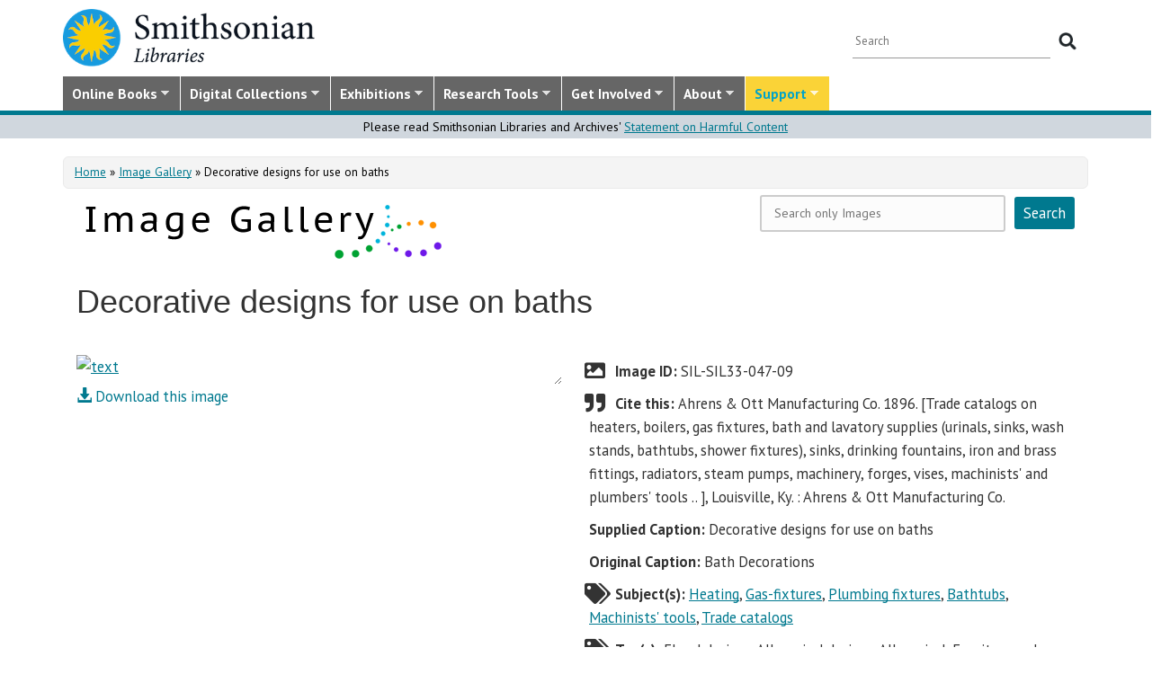

--- FILE ---
content_type: text/html; charset=utf-8
request_url: https://library.si.edu/image-gallery/72181
body_size: 18375
content:
<!DOCTYPE html>
<html lang="en" dir="ltr"
  xmlns:content="http://purl.org/rss/1.0/modules/content/"
  xmlns:dc="http://purl.org/dc/terms/"
  xmlns:foaf="http://xmlns.com/foaf/0.1/"
  xmlns:rdfs="http://www.w3.org/2000/01/rdf-schema#"
  xmlns:sioc="http://rdfs.org/sioc/ns#"
  xmlns:sioct="http://rdfs.org/sioc/types#"
  xmlns:skos="http://www.w3.org/2004/02/skos/core#"
  xmlns:xsd="http://www.w3.org/2001/XMLSchema#">
  <head profile="http://www.w3.org/1999/xhtml/vocab">
  <meta http-equiv="X-UA-Compatible" content="IE=Edge">
  <meta http-equiv="Content-Type" content="text/html; charset=utf-8" />
<meta name="dcterms.identifier" content="DAMS:SIL-SIL33-047-09" />
<meta name="dcterms.type" content="Image" />
<meta name="MobileOptimized" content="width" />
<meta name="HandheldFriendly" content="true" />
<meta name="viewport" content="width=device-width, initial-scale=1" />
<link rel="canonical" href="https://library.si.edu/image-gallery/72181" />
<meta name="twitter:card" content="summary_large_image" />
<meta name="twitter:creator" content="@silibraries" />
<meta name="twitter:url" content="https://library.si.edu/image-gallery/72181" />
<meta name="twitter:title" content="Decorative designs for use on baths" />
<meta name="twitter:image" content="https://library.si.edu/" />
<meta name="dcterms.title" content="Decorative designs for use on baths" />
<meta name="dcterms.subject" content="Heating;Gas-fixtures;Plumbing fixtures;Bathtubs;Machinists&#039; tools;Trade catalogs" />
<meta name="dcterms.date" content="2017" />
<meta name="dcterms.rights" content="No Copyright - United States" />
  <title>Decorative designs for use on baths</title>
  <style type="text/css" media="all">
@import url("https://library.si.edu/modules/system/system.base.css?t5od91");
@import url("https://library.si.edu/modules/system/system.menus.css?t5od91");
@import url("https://library.si.edu/modules/system/system.messages.css?t5od91");
@import url("https://library.si.edu/modules/system/system.theme.css?t5od91");
</style>
<style type="text/css" media="all">
@import url("https://library.si.edu/sites/all/modules/panopoly/panopoly_core/css/panopoly-jquery-ui-theme.css?t5od91");
@import url("https://library.si.edu/sites/all/modules/contrib/jquery_update/replace/ui/themes/base/minified/jquery.ui.slider.min.css?t5od91");
</style>
<style type="text/css" media="all">
@import url("https://library.si.edu/sites/all/modules/sla_popup/styling/popup.css?t5od91");
@import url("https://library.si.edu/modules/aggregator/aggregator.css?t5od91");
@import url("https://library.si.edu/modules/comment/comment.css?t5od91");
@import url("https://library.si.edu/sites/all/modules/dams_image/dams_image.css?t5od91");
@import url("https://library.si.edu/modules/field/theme/field.css?t5od91");
@import url("https://library.si.edu/sites/all/modules/google_appliance/theme/google_appliance.css?t5od91");
@import url("https://library.si.edu/sites/all/modules/google_search_facets/google-search-facets.css?t5od91");
@import url("https://library.si.edu/sites/all/modules/google_search_facets_image_search/google-search-facets-image-search.css?t5od91");
@import url("https://library.si.edu/sites/all/modules/panopoly/panopoly_core/css/panopoly-dropbutton.css?t5od91");
@import url("https://library.si.edu/sites/all/modules/contrib/radix_layouts/radix_layouts.css?t5od91");
@import url("https://library.si.edu/sites/all/modules/sil_donate/css/sil_donate.css?t5od91");
@import url("https://library.si.edu/sites/all/modules/sil_lostbook/css/sil_lostbook.css?t5od91");
@import url("https://library.si.edu/modules/user/user.css?t5od91");
@import url("https://library.si.edu/sites/all/modules/contrib/views/css/views.css?t5od91");
@import url("https://library.si.edu/sites/all/modules/contrib/ckeditor/css/ckeditor.css?t5od91");
@import url("https://library.si.edu/sites/all/modules/contrib/expandable_content/css/expandable_content.css?t5od91");
@import url("https://library.si.edu/sites/all/modules/contrib/media/modules/media_wysiwyg/css/media_wysiwyg.base.css?t5od91");
</style>
<style type="text/css" media="all">
@import url("https://library.si.edu/sites/all/libraries/bootstrap/css/bootstrap.min.css?t5od91");
@import url("https://library.si.edu/sites/all/libraries/bootstrap/css/bootstrap-theme.min.css?t5od91");
@import url("https://library.si.edu/sites/all/modules/contrib/colorbox/styles/default/colorbox_style.css?t5od91");
@import url("https://library.si.edu/sites/all/modules/contrib/ctools/css/ctools.css?t5od91");
@import url("https://library.si.edu/sites/all/modules/contrib/panels/css/panels.css?t5od91");
@import url("https://library.si.edu/sites/all/modules/sil_books/sil-books.css?t5od91");
@import url("https://library.si.edu/sites/all/modules/sil_books/tooltipster/css/tooltipster.bundle.min.css?t5od91");
@import url("https://library.si.edu/sites/all/modules/sil_books/tooltipster/css/plugins/tooltipster/sideTip/themes/tooltipster-sideTip-light.min.css?t5od91");
@import url("https://library.si.edu/sites/all/modules/rightsstatement_org/css/rightsstatements_org.css?t5od91");
@import url("https://library.si.edu/sites/all/modules/flexslider/assets/css/flexslider_img.css?t5od91");
@import url("https://library.si.edu/sites/all/libraries/flexslider/flexslider.css?t5od91");
@import url("https://library.si.edu/sites/all/libraries/superfish/css/superfish.css?t5od91");
@import url("https://library.si.edu/sites/all/libraries/superfish/css/superfish-smallscreen.css?t5od91");
@import url("https://library.si.edu/sites/all/libraries/superfish/style/silibraries.css?t5od91");
</style>
<style type="text/css" media="all">
@import url("https://library.si.edu/sites/all/themes/bootstrap-business/bootstrap/css/bootstrap.css?t5od91");
@import url("https://library.si.edu/sites/all/themes/bootstrap-sil/css/style.css?t5od91");
@import url("https://library.si.edu/sites/all/themes/bootstrap-sil/css/local.css?t5od91");
@import url("https://library.si.edu/sites/all/themes/bootstrap-sil/css/collections.css?t5od91");
@import url("https://library.si.edu/sites/all/themes/bootstrap-sil/css/colors.css?t5od91");
@import url("https://library.si.edu/sites/all/themes/bootstrap-sil/css/content.css?t5od91");
@import url("https://library.si.edu/sites/all/themes/bootstrap-sil/css/departments.css?t5od91");
@import url("https://library.si.edu/sites/all/themes/bootstrap-sil/css/digital-library.css?t5od91");
@import url("https://library.si.edu/sites/all/themes/bootstrap-sil/css/discipline.css?t5od91");
@import url("https://library.si.edu/sites/all/themes/bootstrap-sil/css/exhibitions.css?t5od91");
@import url("https://library.si.edu/sites/all/themes/bootstrap-sil/css/flexslider2.css?t5od91");
@import url("https://library.si.edu/sites/all/themes/bootstrap-sil/css/galleryview.css?t5od91");
@import url("https://library.si.edu/sites/all/themes/bootstrap-sil/css/gardens.css?t5od91");
@import url("https://library.si.edu/sites/all/themes/bootstrap-sil/css/image-gallery.css?t5od91");
@import url("https://library.si.edu/sites/all/themes/bootstrap-sil/css/isotope.css?t5od91");
@import url("https://library.si.edu/sites/all/themes/bootstrap-sil/css/mail.css?t5od91");
@import url("https://library.si.edu/sites/all/themes/bootstrap-sil/css/masonry.css?t5od91");
@import url("https://library.si.edu/sites/all/themes/bootstrap-sil/css/membership.css?t5od91");
@import url("https://library.si.edu/sites/all/themes/bootstrap-sil/css/news-events.css?t5od91");
@import url("https://library.si.edu/sites/all/themes/bootstrap-sil/css/news-subscribe.css?t5od91");
@import url("https://library.si.edu/sites/all/themes/bootstrap-sil/css/node.css?t5od91");
@import url("https://library.si.edu/sites/all/themes/bootstrap-sil/css/page-changes.css?t5od91");
@import url("https://library.si.edu/sites/all/themes/bootstrap-sil/css/sidebar-changes.css?t5od91");
@import url("https://library.si.edu/sites/all/themes/bootstrap-sil/css/staff-depts.css?t5od91");
@import url("https://library.si.edu/sites/all/themes/bootstrap-sil/css/tools-researcher.css?t5od91");
@import url("https://library.si.edu/sites/all/themes/bootstrap-sil/css/users.css?t5od91");
@import url("https://library.si.edu/sites/all/themes/bootstrap-sil/css/homepage.css?t5od91");
@import url("https://library.si.edu/sites/all/themes/bootstrap-sil/css/topic-term.css?t5od91");
@import url("https://library.si.edu/sites/all/themes/bootstrap-sil/css/better-tabs.css?t5od91");
@import url("https://library.si.edu/sites/all/themes/bootstrap-sil/css/chosen-overrides.css?t5od91");
@import url("https://library.si.edu/sites/all/themes/bootstrap-sil/css/slick-overrides.css?t5od91");
</style>
<style type="text/css" media="all">
@import url("https://library.si.edu/sites/all/themes/bootstrap-sil/css/media_ckeditor.css?t5od91");
@import url("https://library.si.edu/sites/all/themes/bootstrap-sil/fontawesome/css/all.min.css?t5od91");
@import url("https://library.si.edu/sites/all/themes/bootstrap-sil/css/i18n.css?t5od91");
</style>
<style type="text/css" media="print">
@import url("https://library.si.edu/sites/all/themes/bootstrap-sil/css/print.css?t5od91");
</style>

<!--[if (lt IE 9)]>
<link type="text/css" rel="stylesheet" href="https://library.si.edu/sites/all/themes/bootstrap-sil/css/ie8.css?t5od91" media="all" />
<![endif]-->
  
	<script type="text/javascript" src="https://library.si.edu/sites/default/files/js/js_kfCySK-sAVmU9mu0-2IOEWRifwhHkh_9q_ovVEW41rU.js"></script>
<script type="text/javascript" src="https://library.si.edu/sites/default/files/js/js_CdQQF2iyWt49DTR6ernbvPKOr2SqEcHNLvC9F0PBfiM.js"></script>
<script type="text/javascript" src="https://library.si.edu/sites/default/files/js/js_NH85uj7IRuZTjZUrItBBH_Yd_lqpgpECb8DomqUX6_4.js"></script>
<script type="text/javascript" src="https://library.si.edu/sites/default/files/js/js_hHqXYncJW0YW8t9GPnB3Ocw7YWVEmp16WsX-h54fY6s.js"></script>
<script type="text/javascript" src="https://www.googletagmanager.com/gtag/js?id=UA-5870062-6"></script>
<script type="text/javascript">
<!--//--><![CDATA[//><!--
window.dataLayer = window.dataLayer || [];function gtag(){dataLayer.push(arguments)};gtag("js", new Date());gtag("set", "developer_id.dMDhkMT", true);gtag("config", "UA-5870062-6", {"groups":"default","linker":{"domains":["www.sil.si.edu","library.si.edu"]}});gtag("config", "G-MM0P7BL6SB", {"groups":"default","linker":{"domains":["www.sil.si.edu","library.si.edu"]}});
//--><!]]>
</script>
<script type="text/javascript" src="https://library.si.edu/sites/default/files/js/js_Oqq2HVyMkKp7EGTh831yT-hkGUjWBZ_ACRn80wZ7nQ8.js"></script>
<script type="text/javascript">
<!--//--><![CDATA[//><!--
jQuery(document).ready(function($) { 
		$(window).scroll(function() {
			if($(this).scrollTop() != 0) {
				$("#toTop").fadeIn();	
			} else {
				$("#toTop").fadeOut();
			}
		});
		
		$("#toTop").click(function() {
			$("body,html").animate({scrollTop:0},800);
		});	
		
		});
//--><!]]>
</script>
<script type="text/javascript" src="https://library.si.edu/sites/default/files/js/js_4Bn1FHP0-cymhn72AeTIwKVvwp6nfSiB37Baj6OnuFw.js"></script>
<script type="text/javascript" src="https://library.si.edu/sites/default/files/js/js_uf73SeycakNTBBILp0rYYV3fE1MP-ISUdj09JOGXzAM.js"></script>
<script type="text/javascript">
<!--//--><![CDATA[//><!--
jQuery.extend(Drupal.settings, {"basePath":"\/","pathPrefix":"","setHasJsCookie":0,"ajaxPageState":{"theme":"bootstrap_sil","theme_token":"g58PqFtW_w079BsYTOWpFIiLwNMse8rS96Wqn9EFaP4","js":{"sites\/all\/modules\/flexslider\/assets\/js\/flexslider.load.js":1,"sites\/all\/libraries\/jquery-latest\/jquery-3.7.1.min.js":1,"misc\/jquery-extend-3.4.0.js":1,"misc\/jquery-html-prefilter-3.5.0-backport.js":1,"misc\/jquery.once.js":1,"misc\/drupal.js":1,"sites\/all\/modules\/contrib\/jquery_update\/js\/jquery_browser.js":1,"sites\/all\/libraries\/jquery-latest\/jquery-ui\/jquery-ui.js":1,"misc\/ui\/jquery.ui.position-1.13.0-backport.js":1,"misc\/ui\/jquery.ui.dialog-1.13.0-backport.js":1,"misc\/form-single-submit.js":1,"sites\/all\/modules\/contrib\/entityreference\/js\/entityreference.js":1,"sites\/all\/modules\/sil_donate\/js\/sil_donate.js":1,"sites\/all\/libraries\/bootstrap\/js\/bootstrap.min.js":1,"sites\/all\/libraries\/colorbox\/jquery.colorbox-min.js":1,"sites\/all\/modules\/contrib\/colorbox\/js\/colorbox.js":1,"sites\/all\/modules\/contrib\/colorbox\/styles\/default\/colorbox_style.js":1,"sites\/all\/modules\/contrib\/colorbox\/js\/colorbox_load.js":1,"sites\/all\/modules\/contrib\/colorbox\/js\/colorbox_inline.js":1,"sites\/all\/modules\/google_search_facets\/google_search_facets.js":1,"sites\/all\/modules\/contrib\/media_colorbox\/media_colorbox.js":1,"sites\/all\/modules\/sil_books\/tooltipster\/js\/tooltipster.bundle.min.js":1,"sites\/all\/libraries\/flexslider\/jquery.flexslider-min.js":1,"sites\/all\/modules\/contrib\/google_analytics\/googleanalytics.js":1,"https:\/\/www.googletagmanager.com\/gtag\/js?id=UA-5870062-6":1,"0":1,"sites\/all\/modules\/contrib\/expandable_content\/js\/expandable_content.js":1,"1":1,"sites\/all\/libraries\/superfish\/jquery.hoverIntent.minified.js":1,"sites\/all\/libraries\/superfish\/sftouchscreen.js":1,"sites\/all\/libraries\/superfish\/sfsmallscreen.js":1,"sites\/all\/libraries\/superfish\/supposition.js":1,"sites\/all\/libraries\/superfish\/superfish.js":1,"sites\/all\/libraries\/superfish\/supersubs.js":1,"sites\/all\/modules\/superfish\/superfish.js":1,"sites\/all\/themes\/bootstrap-sil\/js\/colorbox.responsive.js":1,"sites\/all\/themes\/bootstrap-sil\/fontawesome\/js\/all.js":1,"sites\/all\/modules\/contrib\/jquery_update\/js\/jquery_position.js":1},"css":{"modules\/system\/system.base.css":1,"modules\/system\/system.menus.css":1,"modules\/system\/system.messages.css":1,"modules\/system\/system.theme.css":1,"misc\/ui\/jquery.ui.theme.css":1,"misc\/ui\/jquery.ui.slider.css":1,"sites\/all\/modules\/google_search_facetsgoogle-search-facets.css":1,"sites\/all\/modules\/sla_popup\/styling\/popup.css":1,"modules\/aggregator\/aggregator.css":1,"modules\/comment\/comment.css":1,"sites\/all\/modules\/dams_image\/dams_image.css":1,"modules\/field\/theme\/field.css":1,"sites\/all\/modules\/google_appliance\/theme\/google_appliance.css":1,"sites\/all\/modules\/google_search_facets\/google-search-facets.css":1,"sites\/all\/modules\/google_search_facets_image_search\/google-search-facets-image-search.css":1,"modules\/node\/node.css":1,"sites\/all\/modules\/panopoly\/panopoly_core\/css\/panopoly-dropbutton.css":1,"sites\/all\/modules\/contrib\/radix_layouts\/radix_layouts.css":1,"sites\/all\/modules\/sil_donate\/css\/sil_donate.css":1,"sites\/all\/modules\/sil_lostbook\/css\/sil_lostbook.css":1,"modules\/user\/user.css":1,"sites\/all\/modules\/contrib\/views\/css\/views.css":1,"sites\/all\/modules\/contrib\/ckeditor\/css\/ckeditor.css":1,"sites\/all\/modules\/contrib\/expandable_content\/css\/expandable_content.css":1,"sites\/all\/modules\/contrib\/media\/modules\/media_wysiwyg\/css\/media_wysiwyg.base.css":1,"sites\/all\/libraries\/bootstrap\/css\/bootstrap.min.css":1,"sites\/all\/libraries\/bootstrap\/css\/bootstrap-theme.min.css":1,"sites\/all\/modules\/contrib\/colorbox\/styles\/default\/colorbox_style.css":1,"sites\/all\/modules\/contrib\/ctools\/css\/ctools.css":1,"sites\/all\/modules\/contrib\/panels\/css\/panels.css":1,"sites\/all\/modules\/sil_books\/sil-books.css":1,"sites\/all\/modules\/sil_books\/tooltipster\/css\/tooltipster.bundle.min.css":1,"sites\/all\/modules\/sil_books\/tooltipster\/css\/plugins\/tooltipster\/sideTip\/themes\/tooltipster-sideTip-light.min.css":1,"sites\/all\/modules\/rightsstatement_org\/css\/rightsstatements_org.css":1,"sites\/all\/modules\/flexslider\/assets\/css\/flexslider_img.css":1,"sites\/all\/libraries\/flexslider\/flexslider.css":1,"sites\/all\/libraries\/superfish\/css\/superfish.css":1,"sites\/all\/libraries\/superfish\/css\/superfish-smallscreen.css":1,"sites\/all\/libraries\/superfish\/style\/silibraries.css":1,"sites\/all\/themes\/bootstrap-business\/bootstrap\/css\/bootstrap.css":1,"sites\/all\/themes\/bootstrap-sil\/css\/style.css":1,"sites\/all\/themes\/bootstrap-business\/color\/colors.css":1,"sites\/all\/themes\/bootstrap-sil\/css\/local.css":1,"sites\/all\/themes\/bootstrap-sil\/css\/collections.css":1,"sites\/all\/themes\/bootstrap-sil\/css\/colors.css":1,"sites\/all\/themes\/bootstrap-sil\/css\/content.css":1,"sites\/all\/themes\/bootstrap-sil\/css\/departments.css":1,"sites\/all\/themes\/bootstrap-sil\/css\/digital-library.css":1,"sites\/all\/themes\/bootstrap-sil\/css\/discipline.css":1,"sites\/all\/themes\/bootstrap-sil\/css\/exhibitions.css":1,"sites\/all\/themes\/bootstrap-sil\/css\/flexslider2.css":1,"sites\/all\/themes\/bootstrap-sil\/css\/galleryview.css":1,"sites\/all\/themes\/bootstrap-sil\/css\/gardens.css":1,"sites\/all\/themes\/bootstrap-sil\/css\/image-gallery.css":1,"sites\/all\/themes\/bootstrap-sil\/css\/isotope.css":1,"sites\/all\/themes\/bootstrap-sil\/css\/mail.css":1,"sites\/all\/themes\/bootstrap-sil\/css\/masonry.css":1,"sites\/all\/themes\/bootstrap-sil\/css\/membership.css":1,"sites\/all\/themes\/bootstrap-sil\/css\/news-events.css":1,"sites\/all\/themes\/bootstrap-sil\/css\/news-subscribe.css":1,"sites\/all\/themes\/bootstrap-sil\/css\/node.css":1,"sites\/all\/themes\/bootstrap-sil\/css\/page-changes.css":1,"sites\/all\/themes\/bootstrap-sil\/css\/sidebar-changes.css":1,"sites\/all\/themes\/bootstrap-sil\/css\/staff-depts.css":1,"sites\/all\/themes\/bootstrap-sil\/css\/tools-researcher.css":1,"sites\/all\/themes\/bootstrap-sil\/css\/users.css":1,"sites\/all\/themes\/bootstrap-sil\/css\/tb-menu-changes.css":1,"sites\/all\/themes\/bootstrap-sil\/css\/discovery-dots.css":1,"sites\/all\/themes\/bootstrap-sil\/css\/homepage.css":1,"sites\/all\/themes\/bootstrap-sil\/css\/topic-term.css":1,"sites\/all\/themes\/bootstrap-sil\/css\/better-tabs.css":1,"sites\/all\/themes\/bootstrap-sil\/css\/chosen-overrides.css":1,"sites\/all\/themes\/bootstrap-sil\/css\/slick-overrides.css":1,"sites\/all\/themes\/bootstrap-sil\/css\/media_ckeditor.css":1,"sites\/all\/themes\/bootstrap-sil\/fontawesome\/css\/all.min.css":1,"sites\/all\/themes\/bootstrap-sil\/css\/i18n.css":1,"sites\/all\/themes\/bootstrap-sil\/css\/print.css":1,"sites\/all\/themes\/bootstrap-sil\/css\/ie8.css":1}},"colorbox":{"opacity":"0.85","current":"{current} of {total}","previous":"\u00ab Prev","next":"Next \u00bb","close":"Close","maxWidth":"98%","maxHeight":"98%","fixed":true,"mobiledetect":true,"mobiledevicewidth":"480px","file_public_path":"\/sites\/default\/files","specificPagesDefaultValue":"admin*\nimagebrowser*\nimg_assist*\nimce*\nnode\/add\/*\nnode\/*\/edit\nprint\/*\nprintpdf\/*\nsystem\/ajax\nsystem\/ajax\/*"},"flexslider":{"optionsets":{"image_gallery_carousel":{"namespace":"flex-","selector":".slides \u003E li","easing":"swing","direction":"horizontal","reverse":false,"smoothHeight":true,"startAt":0,"animationSpeed":600,"initDelay":0,"useCSS":true,"touch":true,"video":false,"keyboard":true,"multipleKeyboard":false,"mousewheel":0,"controlsContainer":".flex-control-nav-container","sync":"","asNavFor":"","itemWidth":150,"itemMargin":4,"minItems":3,"maxItems":5,"move":4,"animation":"slide","slideshow":false,"slideshowSpeed":"7000","directionNav":true,"controlNav":false,"prevText":"Previous","nextText":"Next","pausePlay":false,"pauseText":"Pause","playText":"Play","randomize":false,"thumbCaptions":false,"thumbCaptionsBoth":false,"animationLoop":true,"pauseOnAction":true,"pauseOnHover":false,"manualControls":""}},"instances":{"image_gallery_carousel":"image_gallery_carousel"}},"urlIsAjaxTrusted":{"\/image-gallery\/72181":true},"googleanalytics":{"account":["UA-5870062-6","G-MM0P7BL6SB"],"trackOutbound":1,"trackMailto":1,"trackDownload":1,"trackDownloadExtensions":"7z|aac|arc|arj|asf|asx|avi|bin|csv|doc|docx|exe|flv|gif|gz|gzip|hqx|jar|jpe?g|js|mp(2|3|4|e?g)|mov(ie)?|msi|msp|pdf|phps|png|ppt|pptx|qtm?|ra(m|r)?|sea|sit|tar|tgz|torrent|txt|wav|wma|wmv|wpd|xls|xslx|xml|z|zip","trackColorbox":1,"trackDomainMode":2,"trackCrossDomains":["www.sil.si.edu","library.si.edu"]},"superfish":{"1":{"id":"1","sf":{"animation":{"opacity":"show"},"speed":"fast"},"plugins":{"touchscreen":{"mode":"window_width","breakpoint":992,"breakpointUnit":"px"},"smallscreen":{"mode":"window_width","breakpoint":992,"breakpointUnit":"px","title":"Main Menu"},"supposition":true,"supersubs":true}}}});
//--><!]]>
</script>
	<!-- added by PLM 1/22/2018 touch icons -->
	<link rel="apple-touch-icon" sizes="180x180" src="/sites/all/libraries/favicon/apple-touch-icon.png">
	<link rel="icon" type="image/png" sizes="32x32" src="/sites/all/libraries/favicon/favicon-32x32.png">
	<link rel="icon" type="image/png" sizes="16x16" src="/sites/all/libraries/favicon/favicon-16x16.png">
	<link rel="manifest" src="/sites/all/libraries/favicon/manifest.json">
	<link rel="mask-icon" src="/sites/all/libraries/favicon/safari-pinned-tab.svg" color="#5bbad5">
	<link rel="shortcut icon" src="/sites/all/libraries/favicon/favicon.ico">

</head>
<body class="html not-front not-logged-in no-sidebars page-node page-node- page-node-72181 node-type-galaxy-of-images region-content i18n-en image-gallery image-gallery-72181" >
  <div id="skip-link">
    <a href="#main-content" class="element-invisible element-focusable">Skip to main content</a>
  </div>
      <div id="toTop"><span class="glyphicon glyphicon-chevron-up"></span></div>


<!-- #header -->
<header id="header" role="banner" class="clearfix robots-noindex">
  
    <!-- #header-top -->
  <div id="header-top" class="clearfix robots-noindex">
    <div class="container">

      <!-- #header-top-inside -->
      <div id="header-top-inside" class="clearfix">
                  <div id="logo">
            <a href="/" title="Home" rel="home"> <img src="https://library.si.edu/sites/default/files/si-libraries-logo-sm.png" alt="Home" /> </a>
          </div>
        
        <div class="row">
          
                      <div class="col-md-12">
              <!-- #header-top-right -->
              <div id="header-top-right" class="clearfix">
                  <div class="region region-header-top-right">
    <div id="block-google-appliance-ga-block-search-form" class="block block-google-appliance clearfix">

    
  <div class="content">
    <form action="/image-gallery/72181" method="post" id="google-appliance-block-form" accept-charset="UTF-8"><div><div class="container-inline">
      <h2 class="element-invisible">Search Google Appliance</h2>
    <div class="form-item form-type-textfield form-item-search-keys">
  <label class="element-invisible" for="edit-search-keys--2">Enter the terms you wish to search for. </label>
 <input placeholder="Search" type="text" id="edit-search-keys--2" name="search_keys" value="" size="15" maxlength="128" class="form-text" />
</div>
<div class="form-actions form-wrapper" id="edit-actions"><input type="submit" id="edit-submit--2" name="op" value="Search" class="form-submit" /></div><input type="hidden" name="form_build_id" value="form-c2LP9UmiKGEEEad794IImYKDDBoqGfwuxukLXnrixho" />
<input type="hidden" name="form_id" value="google_appliance_block_form" />
  
</div>
</div></form>  </div>
</div>
  </div>
              </div>
              <!-- EOF:#header-top-right -->
            </div>
          
        </div>
      </div>
      <!-- EOF: #header-top-inside -->

    </div>
  </div>
  <!-- EOF: #header-top -->
  
  <div id="header-full" class="robots-noindex">
    <div class="container">
                <div class="region region-header">
    <div id="block-superfish-1" class="block block-superfish clearfix">

    
  <div class="content">
    <ul  id="superfish-1" class="menu sf-menu sf-main-menu sf-horizontal sf-style-silibraries sf-total-items-7 sf-parent-items-7 sf-single-items-0"><li id="menu-3425-1" class="first sf-depth-1 sf-total-children-4 sf-parent-children-0 sf-single-children-4 menuparent"><a href="/books-online" title="Digitized books from across the Libraries" class="sf-depth-1 menuparent">Online Books</a><ul><li id="menu-34616-1" class="first sf-depth-2 sf-no-children"><a href="/digital-library/book-collections" title="Browse staff created collections of digitized books" class="sf-depth-2">Online Book Collections</a></li><li id="menu-34617-1" class="middle sf-depth-2 sf-no-children"><a href="/books-online/topic" title="Browse digitized books by general topic" class="sf-depth-2">Online Books by Topic</a></li><li id="menu-1249-1" class="middle sf-depth-2 sf-no-children"><a href="http://biodiversitylibrary.org" title="(link will take you outside the Smithsonian network)" class="sf-depth-2">Biodiversity Heritage Library</a></li><li id="menu-34618-1" class="last sf-depth-2 sf-no-children"><a href="http://siris-libraries.si.edu/ipac20/ipac.jsp?profile=liball" title="Search the Catalog" class="sf-depth-2">Library Catalog (SIRIS)</a></li></ul></li><li id="menu-647-1" class="middle sf-depth-1 sf-total-children-5 sf-parent-children-0 sf-single-children-5 menuparent"><a href="/collections" title="" class="sf-depth-1 menuparent">Digital Collections</a><ul><li id="menu-659-1" class="first sf-depth-2 sf-no-children"><a href="/image-gallery" title="" class="sf-depth-2">Image Gallery</a></li><li id="menu-657-1" class="middle sf-depth-2 sf-no-children"><a href="/art-and-artist-files" title="Search an index of the Libraries collections of vertical files on art, art organizations, and artists." class="sf-depth-2">Art &amp; Artist Files</a></li><li id="menu-34619-1" class="middle sf-depth-2 sf-no-children"><a href="/digital-library/collection/caldwell" title="Shedding Light on New York, the Edward F. Caldwell &amp; Co. collection - images of lighting and interior fixtures." class="sf-depth-2">Caldwell Lighting</a></li><li id="menu-656-1" class="middle sf-depth-2 sf-no-children"><a href="/trade-literature" title="Search our collections of trade catalogs, manuals, sales brochures and more." class="sf-depth-2">Trade Literature</a></li><li id="menu-10472-1" class="last sf-depth-2 sf-no-children"><a href="/collections" title="Full list of our digital collections, including annotated bibliographies and indexes" class="sf-depth-2">All Digital Collections</a></li></ul></li><li id="menu-6016-1" class="middle sf-depth-1 sf-total-children-4 sf-parent-children-0 sf-single-children-4 menuparent"><a href="/exhibitions" title="" class="sf-depth-1 menuparent">Exhibitions</a><ul><li id="menu-8366-1" class="first sf-depth-2 sf-no-children"><a href="/exhibitions/current" title="" class="sf-depth-2">Current Exhibitions</a></li><li id="menu-8367-1" class="middle sf-depth-2 sf-no-children"><a href="/exhibitions/online" title="" class="sf-depth-2">Online Exhibitions</a></li><li id="menu-34472-1" class="middle sf-depth-2 sf-no-children"><a href="/exhibitions/past" title="" class="sf-depth-2">Past Exhibitions</a></li><li id="menu-34473-1" class="last sf-depth-2 sf-no-children"><a href="http://www.sil.si.edu/SILPublications/Online-Exhibitions/" title="Guide to online exhibitions from Libraries and Archives all over the world." class="sf-depth-2">Index of Library &amp; Archival Exhibitions on the Web</a></li></ul></li><li id="menu-735-1" class="middle sf-depth-1 sf-total-children-6 sf-parent-children-0 sf-single-children-6 menuparent"><a href="/research" title="" class="sf-depth-1 menuparent">Research Tools</a><ul><li id="menu-2634-1" class="first sf-depth-2 sf-no-children"><a href="/research" title="Search across all SIL owned and licensed collections, as well as selected citation databases." class="sf-depth-2">Research Tools and OneSearch</a></li><li id="menu-748-1" class="middle sf-depth-2 sf-no-children"><a href="http://siris-libraries.si.edu/ipac20/ipac.jsp?profile=liball" title="" class="sf-depth-2">Library Catalog (SIRIS)</a></li><li id="menu-746-1" class="middle sf-depth-2 sf-no-children"><a href="/research/databases" title="" class="sf-depth-2">E-journals, E-books, and Databases</a></li><li id="menu-744-1" class="middle sf-depth-2 sf-no-children"><a href="http://research.si.edu/" title="Search lists of publications by Smithsonian and affiliated researchers." class="sf-depth-2">Smithsonian Research Online (SRO)</a></li><li id="menu-38018-1" class="middle sf-depth-2 sf-no-children"><a href="/research/borrowing-access-privileges" class="sf-depth-2">Borrowing and Access Privileges</a></li><li id="menu-34620-1" class="last sf-depth-2 sf-no-children"><a href="https://sinet.sharepoint.com/sites/Prism-SLA" title="Information on services and resources for SI affiliated researchers" class="sf-depth-2">Smithsonian Libraries and Archives on PRISM (SI staff)    </a></li></ul></li><li id="menu-734-1" class="middle sf-depth-1 sf-total-children-4 sf-parent-children-1 sf-single-children-3 menuparent"><a href="/get-involved" class="sf-depth-1 menuparent">Get Involved</a><ul><li id="menu-3759-1" class="first sf-depth-2 sf-no-children"><a href="/events" title="" class="sf-depth-2">Events</a></li><li id="menu-37704-1" class="middle sf-depth-2"><a href="/newsletter" class="sf-depth-2">E-news Sign Up</a></li><li id="menu-1250-1" class="middle sf-depth-2 sf-no-children"><a href="/internships-and-fellowships" class="sf-depth-2">Internships and Fellowships</a></li><li id="menu-943-1" class="last sf-depth-2 sf-no-children"><a href="/about/work-with-us" class="sf-depth-2">Work with Us</a></li></ul></li><li id="menu-732-1" class="middle sf-depth-1 sf-total-children-11 sf-parent-children-0 sf-single-children-11 menuparent"><a href="/about-us" class="sf-depth-1 menuparent">About</a><ul><li id="menu-873-1" class="first sf-depth-2 sf-no-children"><a href="/about-us" title="" class="sf-depth-2">About the Libraries</a></li><li id="menu-23994-1" class="middle sf-depth-2 sf-no-children"><a href="/libraries" title="" class="sf-depth-2">Library Locations</a></li><li id="menu-817-1" class="middle sf-depth-2 sf-no-children"><a href="/departments" class="sf-depth-2">Departments</a></li><li id="menu-752-1" class="middle sf-depth-2 sf-no-children"><a href="/staff" title="" class="sf-depth-2">Staff</a></li><li id="menu-3760-1" class="middle sf-depth-2 sf-no-children"><a href="/press" title="" class="sf-depth-2">Press Room</a></li><li id="menu-743-1" class="middle sf-depth-2 sf-no-children"><a href="/about/faq" class="sf-depth-2">FAQ</a></li><li id="menu-10481-1" class="middle sf-depth-2 sf-no-children"><a href="/contact" class="sf-depth-2">Contact Us</a></li><li id="menu-755-1" class="middle sf-depth-2 sf-no-children"><a href="/about/history" class="sf-depth-2">History of the Libraries</a></li><li id="menu-38818-1" class="middle sf-depth-2 sf-no-children"><a href="https://librariesarchives.si.edu/advisory-board/" title="" class="sf-depth-2">Advisory Board</a></li><li id="menu-651-1" class="middle sf-depth-2 sf-no-children"><a href="/projects" title="Projects we are involved with or working on behind the scenes" class="sf-depth-2">Projects</a></li><li id="menu-3635-1" class="last sf-depth-2 sf-no-children"><a href="/annual-reports" class="sf-depth-2">Annual Reports</a></li></ul></li><li id="menu-6017-1" class="last sf-depth-1 sf-total-children-5 sf-parent-children-2 sf-single-children-3 menuparent"><a href="/donate/make-a-donation" title="" class="sf-depth-1 menuparent">Support</a><ul><li id="menu-37713-1" class="first sf-depth-2 sf-no-children"><a href="/donate/make-a-donation" title="" class="sf-depth-2">Donate Now</a></li><li id="menu-738-1" class="middle sf-depth-2"><a href="/donate/adopt-a-book" class="sf-depth-2">Adopt-a-Book</a></li><li id="menu-737-1" class="middle sf-depth-2 sf-no-children"><a href="/donate/ways-to-give" class="sf-depth-2">Ways to Give</a></li><li id="menu-3665-1" class="middle sf-depth-2 sf-no-children"><a href="/donate/gifts-of-library-materials" class="sf-depth-2">Gifts of Library Materials</a></li><li id="menu-37707-1" class="last sf-depth-2"><a href="/donate/the-vault" class="sf-depth-2">The Vault</a></li></ul></li></ul>  </div>
</div>
  </div>
           </div>
  </div>
</header>
<!-- EOF: #header -->

<!-- #banner_full -->
	<div id="banner-full" class="clearfix">
		  <div class="region region-banner-full">
    <div id="block-block-72" class="block block-block clearfix">

    
  <div class="content">
    <div style="background-color:#d0d7de;text-align:center;clear:both;font-size:85%">Please read Smithsonian Libraries and Archives' <a href="https://librariesarchives.si.edu/statement-on-harmful-content/">Statement on Harmful Content</a></div>
  </div>
</div>
  </div>
	</div>
<!-- EOF:#banner_full -->



<!-- EOF:#breadcrumbs -->
  <header id="breadcrumb" class="clearfix">
  
  <div class="container">
      <div id="breadcrumb-inside" class="clearfix">
      <h2 class="element-invisible">You are here</h2><div class="breadcrumb" xmlns:v="http://rdf.data-vocabulary.org/#"><span class="inline odd first" typeof="v:Breadcrumb"><a href="https://library.si.edu/" rel="v:url" property="v:title">Home</a></span> <span class="delimiter">»</span> <span class="inline even" typeof="v:Breadcrumb"><a href="https://library.si.edu/image-gallery" rel="v:url" property="v:title">Image Gallery</a></span> <span class="delimiter">»</span> <span class="inline odd last" typeof="v:Breadcrumb">Decorative designs for use on baths</span></div>      </div>
  </div>
</header>
<!-- EOF:#breadcrumbs -->

<!-- #page -->
<article id="page" class="clearfix">

  
  <!-- #main-content -->
  <div id="main-content">
    <div class="container">

      <!-- #messages-console -->
            <!-- EOF: #messages-console -->

      <div class="row">

        
        <section class="col-md-12">
          <!-- #main -->
          <div id="main" class="clearfix">
            
            <!-- EOF:#content-wrapper -->
            <div id="content-wrapper">

                                          
              
              <!-- #tabs -->
                              <div class="tabs">
                                </div>
                            <!-- EOF: #tabs -->

              <!-- #action links -->
                            <!-- EOF: #action links -->

                <div class="region region-content">
    <div id="block-system-main" class="block block-system clearfix">

    
  <div class="content">
    
<div class="panel-display sutro clearfix radix-sutro" >

  <div class="container-fluid">
    <div class="row">
      <div class="col-md-12 radix-layouts-header panel-panel">
        <div class="panel-panel-inner">
          <div class="panel-pane pane-block pane-google-search-facets-image-search-gsa-image-search-block"  id="image-gallery-search" >
  
      
  
  <div class="pane-content">
    <form class="image-search-form search-google-appliance-image-search-form" action="/image-gallery/72181" method="post" id="google-search-facets-image-search-block-form" accept-charset="UTF-8"><div><div class="form-item form-type-textfield form-item-search-keys">
  <label class="element-invisible" for="edit-search-keys">Search Only Images </label>
 <input title="Enter a search term" placeholder="Search only Images" type="text" id="edit-search-keys" name="search_keys" value="" size="60" maxlength="128" class="form-text" />
</div>
<input type="submit" id="edit-submit" name="op" value="Search" class="form-submit" /><input type="hidden" name="form_build_id" value="form-aguxnJHLtPO-LG8S6IEyT5mzmkR7rxfgAsrLhZ-3Mho" />
<input type="hidden" name="form_id" value="google_search_facets_image_search_block_form" />
</div></form>  </div>

  
  </div>
<div class="panel-separator"></div><div class="panel-pane pane-custom pane-3"  id="faq-icon" >
  
      
  
  <div class="pane-content">
    <div id="faq-icon">

  <div class="faq-circle">
    <a href="/image-gallery/faq" alt="Visit Image Gallery FAQ page"> 
      <i class="fal fa-question-circle fa-lg" style="max-width:25px;" aria-hidden=""> </i>
      <span class="sr-only">Visit Image Gallery FAQ page</span>
    </a>
  </div>

  <div class="faq-text-block">
    <div class="faq-text">
        <a href="/image-gallery/faq">Visit Image Gallery FAQ</a>
    </div>
  </div>

</div>  </div>

  
  </div>
<div class="panel-separator"></div><div class="panel-pane pane-custom pane-4"  >
  
      
  
  <div class="pane-content">
    <div style="width:420px;margin-bottom:20px;"><div class="media-element-container media-original"><div id="file-14038" class="file file-image file-image-png">

        <h2 class="element-invisible"><a href="/file/imggalsm2png">imggal_sm2.png</a></h2>
    
  
  <div class="content">
    <img alt="Image Gallery banner" title="Image Gallery banner" height="84" width="411" class="media-element file-original" data-delta="3" typeof="foaf:Image" src="https://library.si.edu/sites/default/files/media-uploads/imggal_sm2.png" />  </div>

  
</div>
</div></div>  </div>

  
  </div>
<div class="panel-separator"></div><div class="panel-pane pane-custom pane-5"  id="goi-title" >
  
      
  
  <div class="pane-content">
    <h1>Decorative designs for use on baths</h1><br />  </div>

  
  </div>
        </div>
      </div>
    </div>
    
    <div class="row">
      <div class="col-md-6 radix-layouts-column1 panel-panel">
        <div class="panel-panel-inner">
          <div class="panel-pane pane-custom pane-1"  >
  
      
  
  <div class="pane-content">
    <div id="image-gallery-damsid">
  <a href="/dams-image/zoom/?id=SIL-SIL33-047-09" class="colorbox damsid-container">
    <div class="colorbox">
        <img class="photo damsid-image" src="https://ids.si.edu/ids/deliveryService?id=SIL-SIL33-047-09&amp;iframe=true&amp;container.fullpage" alt="text" title="text" width="550" /></div>
    <div class="damsid-overlay">
      <i class="glyphicon glyphicon-search"></i>
    </div>
  </a>
</div>

<!-- img class="photo colorbox" src="https://ids.si.edu/ids/deliveryService?id=SIL-SIL33-047-09" alt="text" title="text" width="550" -->  </div>

  
  </div>
<div class="panel-separator"></div><div class="panel-pane pane-custom pane-2"  >
  
      
  
  <div class="pane-content">
    <div class="image-gallery-download-block">
 <a href="//ids.si.edu/ids/deliveryService?id=SIL-SIL33-047-09" download="SIL-SIL33-047-09">
    <i class="glyphicon glyphicon-download-alt"></i>
    <span class="image-gallery-download style=" padding:="">Download this image</span>
 </a>
</div>
<br />  </div>

  
  </div>
        </div>
      </div>
      <div class="col-md-6 radix-layouts-column2 panel-panel">
        <div class="panel-panel-inner">
          <div class="panel-pane pane-views-panes pane-image-gallery-image-metadata-fields-panel-pane-2"  >
  
      
  
  <div class="pane-content">
    <div class="view view-image-gallery-image-metadata-fields view-id-image_gallery_image_metadata_fields view-display-id-panel_pane_2 view-dom-id-b6f02fa46d54bf57ef25692406b85555">
        
  
  
  
      <div class="view-content">
        <div class="views-row views-row-1">
      
  <div class="views-field views-field-field-damsid ig-icon ig-icon-damsid">    <strong class="views-label views-label-field-damsid">Image ID: </strong>    SIL-SIL33-047-09  </div>  
  <div class="views-field views-field-field-citation ig-icon ig-icon-citation">    <strong class="views-label views-label-field-citation">Cite this: </strong>    Ahrens &amp; Ott Manufacturing Co. 1896. [Trade catalogs on heaters, boilers, gas fixtures, bath and lavatory supplies (urinals, sinks, wash stands, bathtubs, shower fixtures), sinks, drinking fountains, iron and brass fittings, radiators, steam pumps, machinery, forges, vises, machinists&#039; and plumbers&#039; tools .. ], Louisville, Ky. : Ahrens &amp; Ott Manufacturing Co.  </div>  
  <div class="views-field views-field-field-supplied-caption ig-icon ">    <strong class="views-label views-label-field-supplied-caption">Supplied Caption: </strong>    Decorative designs for use on baths  </div>  
  <div class="views-field views-field-field-original-caption ig-icon ">    <strong class="views-label views-label-field-original-caption">Original Caption: </strong>    Bath Decorations  </div>  </div>
    </div>
  
  
  
  
  
  
</div>  </div>

  
  </div>
<div class="panel-separator"></div><div class="panel-pane pane-views-panes pane-image-gallery-image-metadata-fields-panel-pane-3"  >
  
      
  
  <div class="pane-content">
    <div class="view view-image-gallery-image-metadata-fields view-id-image_gallery_image_metadata_fields view-display-id-panel_pane_3 view-dom-id-e4ae96fc73a2fd1840564ff339ac7df9">
        
  
  
  
      <div class="view-content">
        <div class="views-row views-row-1">
      
  <div class="views-field views-field-field-subject-term ig-icon ig-icon-subjects">    <strong class="views-label views-label-field-subject-term">Subject(s): </strong>    <a href="/subjects/heating" typeof="skos:Concept" property="rdfs:label skos:prefLabel" datatype="">Heating</a>, <a href="/subjects/gas-fixtures" typeof="skos:Concept" property="rdfs:label skos:prefLabel" datatype="">Gas-fixtures</a>, <a href="/subjects/plumbing-fixtures" typeof="skos:Concept" property="rdfs:label skos:prefLabel" datatype="">Plumbing fixtures</a>, <a href="/subjects/bathtubs" typeof="skos:Concept" property="rdfs:label skos:prefLabel" datatype="">Bathtubs</a>, <a href="/subjects/machinists-tools" typeof="skos:Concept" property="rdfs:label skos:prefLabel" datatype="">Machinists&#039; tools</a>, <a href="/subjects/trade-catalogs" typeof="skos:Concept" property="rdfs:label skos:prefLabel" datatype="">Trade catalogs</a>  </div>  
  <div class="views-field views-field-field-keywords ig-icon ig-icon-tags">    <strong class="views-label views-label-field-keywords">Tag(s): </strong>    Floral designs, Allegorical designs, Allegorical, Furniture and Interior Design, Plumbing and Bath Equipment  </div>  
  <div class="views-field views-field-field-topics ig-icon ig-icon-topics">    <strong class="views-label views-label-field-topics">Topic(s): </strong>    <a href="/topic/technology">Technology</a>  </div>  </div>
    </div>
  
  
  
  
  
  
</div>  </div>

  
  </div>
<div class="panel-separator"></div><div class="panel-pane pane-views-panes pane-image-gallery-image-metadata-fields-panel-pane-4"  >
  
      
  
  <div class="pane-content">
    <div class="view view-image-gallery-image-metadata-fields view-id-image_gallery_image_metadata_fields view-display-id-panel_pane_4 view-dom-id-b45c34c2d6683e384b1fa3d5ec92dc37">
        
  
  
  
      <div class="view-content">
        <div class="views-row views-row-1">
      
  <div class="views-field views-field-field-hz-bibno ig-icon ig-icon-catalog">    <strong class="views-label views-label-field-hz-bibno">Find in: </strong>    <a href="http://siris-libraries.si.edu/ipac20/ipac.jsp?index=BIB&amp;term=672343" target="_blank">Library Catalog</a>  </div>  </div>
    </div>
  
  
  
  
  
  
</div>  </div>

  
  </div>
<div class="panel-separator"></div><div class="panel-pane pane-views-panes pane-image-gallery-image-metadata-fields-panel-pane-10"  >
  
      
  
  <div class="pane-content">
    <div class="view view-image-gallery-image-metadata-fields view-id-image_gallery_image_metadata_fields view-display-id-panel_pane_10 view-dom-id-2ada7cea750aafa8e8764e6f32fb5c69">
        
  
  
  
      <div class="view-content">
        <div class="views-row views-row-1">
      
  <div class="views-field views-field-field-damsid ig-icon ig-icon-download">        <b>Download:</b> 
 <a href="//ids.si.edu/ids/deliveryService?id=SIL-SIL33-047-09" download="SIL-SIL33-047-09" target:_blank>
Image
</a>  </div>  </div>
    </div>
  
  
  
  
  
  
</div>  </div>

  
  </div>
<div class="panel-separator"></div><div class="panel-pane pane-views-panes pane-image-gallery-image-metadata-fields-panel-pane-5"  >
  
      
  
  <div class="pane-content">
    <div class="view view-image-gallery-image-metadata-fields view-id-image_gallery_image_metadata_fields view-display-id-panel_pane_5 view-dom-id-6bd3b936062e70c5f6d6c9e5d977cb03">
        
  
  
  
      <div class="view-content">
        <div class="views-row views-row-1">
      
  <div class="views-field views-field-field-rights-statement ig-icon ig-icon-copyright">        <a href="https://library.si.edu/copyright">No Copyright - United States</a>
  </div>  
  <div class="views-field views-field-nothing field-row-margin">        <em><a href="http://www.sil.si.edu/ImageGalaxy/request.cfm?customer_images=SIL-SIL33-047-09" target="_blank">Request copy of image</a></em>  </div>  
  <div class="views-field views-field-nothing-1 field-row-margin">        <a href="/image-gallery/faq">How can I use this image?</a>  </div>  </div>
    </div>
  
  
  
  
      <div class="view-footer">
      <br />    </div>
  
  
</div>  </div>

  
  </div>
        </div>
      </div>
    </div>
    
    <div class="row">
      <div class="col-md-12 radix-layouts-footer panel-panel">
        <div class="panel-panel-inner">
          <div class="panel-pane pane-views-panes pane-image-gallery-related-topics-carousel-panel-pane-1"  >
  
      
  
  <div class="pane-content">
    <div class="view view-image-gallery-related-topics-carousel view-id-image_gallery_related_topics_carousel view-display-id-panel_pane_1 view-dom-id-ee2536d82b557ca75fd85a8e338f7696">
            <div class="view-header">
      <h3>Discover more images tagged with Technology</h3>    </div>
  
  
  
  
      <div class="view-content">
      <div  id="image_gallery_carousel" class="flexslider optionset-image-gallery-carousel">
  <ul class="slides"><li>  
          <a href="https://library.si.edu/image-gallery/68458" title="Bureau centrale telephonique from Les nouvelles conquetes de la science."><div class="dams-image image-wrap size-150"><img src="https://ids.si.edu/ids/deliveryService?max=225&id=SIL-93-5876" alt="Bureau centrale telephonique" title="Bureau centrale telephonique"></div></a>    
  <div class="views-field views-field-title-1 flex-caption">        <a href="/image-gallery/68458">Bureau centrale telephonique from Les</a>  </div></li>
<li>  
          <a href="https://library.si.edu/image-gallery/68489" title="The image shows mine workers sieving material through both dry and wet sieves from Georgii Agricolae De re metallica libri xii, qvibu officia,instrumenta, machinae..."><div class="dams-image image-wrap size-150"><img src="https://ids.si.edu/ids/deliveryService?max=225&id=SIL-SIL7-229-05" alt="The image shows mine workers sieving material through both dry and wet sieves." title="The image shows mine workers sieving material through both dry and wet sieves."></div></a>    
  <div class="views-field views-field-title-1 flex-caption">        <a href="/image-gallery/68489">The image shows mine workers sieving</a>  </div></li>
<li>  
          <a href="https://library.si.edu/image-gallery/72182" title="Trade literature featuring two images and prices of stall urinals"><div class="dams-image image-wrap size-150"><img src="https://ids.si.edu/ids/deliveryService?max=225&id=SIL-SIL33-047-02" alt="A. & O. Urinal Stalls" title="A. & O. Urinal Stalls"></div></a>    
  <div class="views-field views-field-title-1 flex-caption">        <a href="/image-gallery/72182">Trade literature featuring two images</a>  </div></li>
<li>  
          <a href="https://library.si.edu/image-gallery/72183" title="Trade literature featuring two images and prices of stall urinals"><div class="dams-image image-wrap size-150"><img src="https://ids.si.edu/ids/deliveryService?max=225&id=SIL-SIL33-047-03" alt="A. & O. Urinal Stalls" title="A. & O. Urinal Stalls"></div></a>    
  <div class="views-field views-field-title-1 flex-caption">        <a href="/image-gallery/72183">Trade literature featuring two images</a>  </div></li>
<li>  
          <a href="https://library.si.edu/image-gallery/72184" title="Trade literature featuring four images of sinks and wash stands"><div class="dams-image image-wrap size-150"><img src="https://ids.si.edu/ids/deliveryService?max=225&id=SIL-SIL33-047-04" alt="Bowls and Washstands" title="Bowls and Washstands"></div></a>    
  <div class="views-field views-field-title-1 flex-caption">        <a href="/image-gallery/72184">Trade literature featuring four images</a>  </div></li>
<li>  
          <a href="https://library.si.edu/image-gallery/72185" title="Fanciful illustration of the evolution of baths, showing vignettes of ancient baths and a modern, &quot;Vedora&quot; bath"><div class="dams-image image-wrap size-150"><img src="https://ids.si.edu/ids/deliveryService?max=225&id=SIL-SIL33-047-05" alt="Evolution in Baths" title="Evolution in Baths"></div></a>    
  <div class="views-field views-field-title-1 flex-caption">        <a href="/image-gallery/72185">Fanciful illustration of the evolution</a>  </div></li>
<li>  
          <a href="https://library.si.edu/image-gallery/72186" title="Trader literature featuring a simple bath tub"><div class="dams-image image-wrap size-150"><img src="https://ids.si.edu/ids/deliveryService?max=225&id=SIL-SIL33-047-06" alt="French Pattern, A. & O. White Enameled Bath" title="French Pattern, A. & O. White Enameled Bath"></div></a>    
  <div class="views-field views-field-title-1 flex-caption">        <a href="/image-gallery/72186">Trader literature featuring a simple</a>  </div></li>
<li>  
          <a href="https://library.si.edu/image-gallery/72187" title="Color illustration of decorated bath with putti"><div class="dams-image image-wrap size-150"><img src="https://ids.si.edu/ids/deliveryService?max=225&id=SIL-SIL33-047-07" alt="A. & O.  "Columbia"" title="A. & O.  "Columbia""></div></a>    
  <div class="views-field views-field-title-1 flex-caption">        <a href="/image-gallery/72187">Color illustration of decorated bath</a>  </div></li>
<li>  
          <a href="https://library.si.edu/image-gallery/72188" title="Decorative designs for use on baths"><div class="dams-image image-wrap size-150"><img src="https://ids.si.edu/ids/deliveryService?max=225&id=SIL-SIL33-047-08" alt="Bath Decorations" title="Bath Decorations"></div></a>    
  <div class="views-field views-field-title-1 flex-caption">        <a href="/image-gallery/72188">Decorative designs for use on baths</a>  </div></li>
<li>  
          <a href="https://library.si.edu/image-gallery/72189" title="Trade literature feating images and prices of decorative radiators"><div class="dams-image image-wrap size-150"><img src="https://ids.si.edu/ids/deliveryService?max=225&id=SIL-SIL33-047-20" alt="American Radiators" title="American Radiators"></div></a>    
  <div class="views-field views-field-title-1 flex-caption">        <a href="/image-gallery/72189">Trade literature feating images and</a>  </div></li>
<li>  
          <a href="https://library.si.edu/image-gallery/72190" title="Color illustration of decorated bath and shower with floral pattern"><div class="dams-image image-wrap size-150"><img src="https://ids.si.edu/ids/deliveryService?max=225&id=SIL-SIL33-047-10" alt="A. & O.  "Vedora"" title="A. & O.  "Vedora""></div></a>    
  <div class="views-field views-field-title-1 flex-caption">        <a href="/image-gallery/72190">Color illustration of decorated bath</a>  </div></li>
<li>  
          <a href="https://library.si.edu/image-gallery/72191" title="Title page featuring views of Ahrens &amp; Ott&#039;s brass works, foundry and enameling works, and stores"><div class="dams-image image-wrap size-150"><img src="https://ids.si.edu/ids/deliveryService?max=225&id=SIL-SIL33-047-01" alt="Title Page" title="Title Page"></div></a>    
  <div class="views-field views-field-title-1 flex-caption">        <a href="/image-gallery/72191">Title page featuring views of Ahrens</a>  </div></li>
<li>  
          <a href="https://library.si.edu/image-gallery/72192" title="Color illustration of decorated bath with floral pattern"><div class="dams-image image-wrap size-150"><img src="https://ids.si.edu/ids/deliveryService?max=225&id=SIL-SIL33-047-12" alt="A. & O.  "The Ideal"" title="A. & O.  "The Ideal""></div></a>    
  <div class="views-field views-field-title-1 flex-caption">        <a href="/image-gallery/72192">Color illustration of decorated bath</a>  </div></li>
<li>  
          <a href="https://library.si.edu/image-gallery/72193" title="Color illustration of decorated bath and shower with floral pattern"><div class="dams-image image-wrap size-150"><img src="https://ids.si.edu/ids/deliveryService?max=225&id=SIL-SIL33-047-13" alt="A. & O.  "Luxuria"" title="A. & O.  "Luxuria""></div></a>    
  <div class="views-field views-field-title-1 flex-caption">        <a href="/image-gallery/72193">Color illustration of decorated bath</a>  </div></li>
<li>  
          <a href="https://library.si.edu/image-gallery/72194" title="Trade literature featuring two images and prices combination and needle shower"><div class="dams-image image-wrap size-150"><img src="https://ids.si.edu/ids/deliveryService?max=225&id=SIL-SIL33-047-14" alt="Nickel-Plated Showers" title="Nickel-Plated Showers"></div></a>    
  <div class="views-field views-field-title-1 flex-caption">        <a href="/image-gallery/72194">Trade literature featuring two images</a>  </div></li>
<li>  
          <a href="https://library.si.edu/image-gallery/72195" title="Trade literature featuring image and prices of open lavatory sinks"><div class="dams-image image-wrap size-150"><img src="https://ids.si.edu/ids/deliveryService?max=225&id=SIL-SIL33-047-15" alt="A. & O.  Open Lavatory" title="A. & O.  Open Lavatory"></div></a>    
  <div class="views-field views-field-title-1 flex-caption">        <a href="/image-gallery/72195">Trade literature featuring image and</a>  </div></li>
<li>  
          <a href="https://library.si.edu/image-gallery/72196" title="Trade literature featuring two images and prices of toilets"><div class="dams-image image-wrap size-150"><img src="https://ids.si.edu/ids/deliveryService?max=225&id=SIL-SIL33-047-16" alt="Pneumatic Closet Combinators" title="Pneumatic Closet Combinators"></div></a>    
  <div class="views-field views-field-title-1 flex-caption">        <a href="/image-gallery/72196">Trade literature featuring two images</a>  </div></li>
<li>  
          <a href="https://library.si.edu/image-gallery/72197" title="Trade literature featuring two images and prices of toilets"><div class="dams-image image-wrap size-150"><img src="https://ids.si.edu/ids/deliveryService?max=225&id=SIL-SIL33-047-17" alt="A. & O.  Open Lavatory" title="A. & O.  Open Lavatory"></div></a>    
  <div class="views-field views-field-title-1 flex-caption">        <a href="/image-gallery/72197">Trade literature featuring two images</a>  </div></li>
<li>  
          <a href="https://library.si.edu/image-gallery/72198" title="Trade literature featuring four images and prices of fancy and plain toilet bowls"><div class="dams-image image-wrap size-150"><img src="https://ids.si.edu/ids/deliveryService?max=225&id=SIL-SIL33-047-18" alt="Earthenware" title="Earthenware"></div></a>    
  <div class="views-field views-field-title-1 flex-caption">        <a href="/image-gallery/72198">Trade literature featuring four images</a>  </div></li>
<li>  
          <a href="https://library.si.edu/image-gallery/72199" title="Trade literature feating images and prices of decorative radiators"><div class="dams-image image-wrap size-150"><img src="https://ids.si.edu/ids/deliveryService?max=225&id=SIL-SIL33-047-19" alt="American Radiators" title="American Radiators"></div></a>    
  <div class="views-field views-field-title-1 flex-caption">        <a href="/image-gallery/72199">Trade literature feating images and</a>  </div></li>
</ul></div>
    </div>
  
  
  
  
  
  
</div>  </div>

  
  </div>
        </div>
      </div>
    </div>
  </div>
 
</div><!-- /.sutro -->
  </div>
</div>
  </div>
              
            </div>
            <!-- EOF:#content-wrapper -->

          </div>
          <!-- EOF:#main -->

        </section>

        
      </div>

    </div>
  </div>
  <!-- EOF:#main-content -->

	
	

  
</article>
<!-- EOF:#page -->


<footer id="subfooter" class="clearfix robots-noindex">
  <div class="container">

    <!-- #subfooter-inside -->
    <div id="subfooter-inside" class="clearfix">
      <div class="row">
        <div class="col-md-12">
          <!-- #subfooter-left -->
          <div class="subfooter-area">
          
                      <div class="region region-footer">
    <div id="block-block-33" class="block block-block clearfix">

    
  <div class="content">
    <div id="social-footer-icons">
	<a href="https://blog.library.si.edu/" target="_blank"><img alt="Wordpress Blog for SIL" src="/sites/all/themes/bootstrap-sil/images/social/Wordpress_32x32x32.png" /></a><a href="https://www.facebook.com/SmithsonianLibraries/" target="_blank"><img alt="Facebook for SIL" src="/sites/all/themes/bootstrap-sil/images/social/Facebook_32x32x32.png" /></a><a href="https://twitter.com/SILibraries" target="_blank"><img alt="SIL on Twitter" src="/sites/all/themes/bootstrap-sil/images/social/Twitter_32x32x32.png" /></a><a href="http://smithsonianlibraries.tumblr.com/" target="_blank"><img alt="SIL on Tumblr" src="/sites/all/themes/bootstrap-sil/images/social/Tumblr_32x32x32.png" /></a><a href="https://www.instagram.com/silibraries/" target="_blank"><img alt="SIL on Instagram" src="/sites/all/themes/bootstrap-sil/images/social/Instagram_32x32x32.png" /></a><a href="http://www.flickr.com/photos/smithsonianlibraries" target="_blank"><img alt="SIL on Flickr" src="/sites/all/themes/bootstrap-sil/images/social/Flickr_32x32x32.png" /></a><a href="https://www.youtube.com/user/SmithsonianLibraries" target="_blank"><img alt="SIL on YouTube" src="/sites/all/themes/bootstrap-sil/images/social/Youtube_32x32x32.png" /></a><a href="/newsletter-subscribe" target="_blank"><img alt="Newsletter Signup" src="/sites/all/themes/bootstrap-sil/images/social/Email_32x32x32.png" /></a>
</div>
  </div>
</div>
<div id="block-block-3" class="block block-block clearfix">

    
  <div class="content">
    <div class="footer-block">
    <div class="address">
	Smithsonian Libraries and Archives, Natural History Building, 10<sup>th</sup> St. and Constitution Ave. NW, Washington DC, 20560
    </div>

    <div class="footer-main-links">
	<a href="https://librariesarchives.si.edu">librariesarchives.si.edu</a>  | <a href="/contact">Contact Us</a> | <a href="https://www.si.edu/privacy/">Privacy</a> | <a href="https://www.si.edu/Termsofuse">Terms</a> | <a href="/copyright">Copyright</a> | <a href="https://www.si.edu/">si.edu</a>
    </div>

</div>  </div>
</div>
  </div>
          
          </div>
          <!-- EOF: #subfooter-left -->
        </div>
      </div>
    </div>
    <!-- EOF: #subfooter-inside -->

  </div>
</footer>
<!-- EOF:#subfooter -->
  <script type="text/javascript" src="https://library.si.edu/sites/default/files/js/js_uTpGZRbRZm_lrt5640lI88hN-6jGIe3E3hxZcagIuss.js"></script>

	<script src="/sites/all/themes/bootstrap-sil/js/webtrends.js" type="text/javascript"></script>
	<script type="text/javascript">
		var _tag=new WebTrends();_tag.dcsGetId();
		_tag.dcsCustom=function(){} 
		_tag.dcsCollect();
	</script>
	<noscript>
		<div><img alt="DCSIMG" id="DCSIMG" width="1" height="1" src="//logs1.smithsonian.museum/dcs1l9c87bdzpxr5a4j9i31nm_2s3h/njs.gif?dcsuri=/nojavascript&amp;WT.js=No&amp;WT.tv=9.4.0&amp;dcssip=www.library.si.edu"/></div>
	</noscript>

</body>
</html>


--- FILE ---
content_type: text/css
request_url: https://library.si.edu/sites/all/themes/bootstrap-sil/css/flexslider2.css?t5od91
body_size: 1658
content:
/* Flexslider css library file can be found in /libraries/flexslider directory */

/* This css file is to override the original css style from flexslider library */

/* Some more custom overrides / codes */
/* ================================== */

/* Turn off all list-style-types */
.flexslider ul {
  list-style-type: none;
}

.flex-container a:active,
.flexslider a:active,
.flex-container a:focus,
.flexslider a:focus {
  outline: none;
}

/* Begin custom flexslider */
.view-landing-page-adopt-a-book .flexslider {
  margin: 0;
  padding: 0;
	background: #ffffff;
	text-align:center;
}

.view-landing-page-adopt-a-book .flexslider .slides {
	display: flex;
	width: auto !important;
}

.view-landing-page-adopt-a-book .flexslider .slides li {
	font-size: 85%;
	line-height: 130%;
	background-color: #E2E8EC;
	flex: 1;
}

.view-landing-page-adopt-a-book .flexslider .slides li .views-field-title {
	padding: 8px;
	width: 165px !important;
	display: block;
}

.flex-container {
  min-width: 150px;
  max-width: 960px;
}

.flex-viewport {
  max-height: 380px;
}

.view-landing-page-adopt-a-book .flexslider .slides img {
	display: block;
	border-radius: 2px;
	max-width: 150px;
	width: 143px;
	margin: 0 15px; 
}

@media (min-width: 992px) and (max-width: 1199px) {
	.view-landing-page-adopt-a-book .flexslider .slides img {
		max-width: 109px;
		width: 109px;
	}
}

@media (min-width: 768px) and (max-width: 991px) {
	.view-landing-page-adopt-a-book .flexslider .slides img {
		max-width: 150px;
		width: 70px;
	}
}

/* Styling direction nav arrows */


/* Controls via pagination icons */
.flexslider .flex-control-nav {
  position: relative;
  width: 100%;
  bottom: 0px;
  text-align: center;
  margin: 5px 0 -5px 0;
}

/* Hide default arrow nav given by flexslider library */
.flex-direction-nav a:before {
    display: none;
}

.flexslider .flex-control-nav li {
  display: inline-block;
  zoom: 1;
}

.flexslider .flex-control-paging li a {
  display: block;
  cursor: pointer;
  text-indent: -9999px;
  width: 12px;
  height: 12px;
  margin: 0 3px;
  background-color: #b6b6b6;
  border-radius: 12px;
  box-shadow: inset 0 0 0 2px #b6b6b6;
}
.flexslider .flex-control-paging li a.flex-active {
  background-color: #bfab8b;
  background-image: -webkit-gradient(linear, left top, left bottom, from(#bfab8b), to(#f5e2c1));
  background-image: -webkit-linear-gradient(top, #bfab8b, #f5e2c1);
  background-image: -moz-linear-gradient(top, #bfab8b, #f5e2c1);
  background-image: -o-linear-gradient(top, #bfab8b, #f5e2c1);
  background-image: linear-gradient(to bottom, #bfab8b, #f5e2c1);
  box-shadow: none;
}

.flexslider .flex-direction-nav li {
  list-style-type: none;
  display: block;
  position: absolute;
  width: 45px;
  height: 45px;
  top: 50%;
  background-size: 45px 45px;
}

.flexslider .flex-direction-nav a {
  display: inline;
  /* width: 40px;
  height: 40px; */
}

.flexslider .flex-direction-nav .flex-nav-prev {
  font-size: 0;
  background-image: url("../images/icons/left.png");
  left: 0;
  margin-left: -60px;
	top: 60px;
}	

.flexslider .flex-direction-nav .flex-nav-next {
	font-size: 0;
  background-image: url("../images/icons/right.png");
  right: 0;
	margin-right: -60px;
	top: 60px;
}

/* Captions */

.flex-caption {
  z-index: 1;
  padding: 10px;
}

/* Fixes showing part of next slide */
.loading #container {opacity: 0;}
.loading:before  {
	content: 'LOADING';
	display: block;
	margin: 100px 0 0;
	text-align: center;
	color: #fff;
	font-weight: bold;
	font-size: 60px;
	opacity: 0.3;
}

/* ====================================================================================================================
 * RESPONSIVE
 * ====================================================================================================================*/

@media screen and (max-width: 860px) {
	.flex-viewport {
		max-width: 80%;
		margin: 0 auto;
	}
	.flexslider .flex-direction-nav .flex-nav-prev {
		margin-left: 0px;
	}

	.flexslider .flex-direction-nav .flex-nav-next {
		margin-right: 0;
	}
	/* .flexslider .panel-1col .panel-col {
		max-width: 150px;
	}
	.flexslider li img {
		max-width: 150px;
	} */
}
